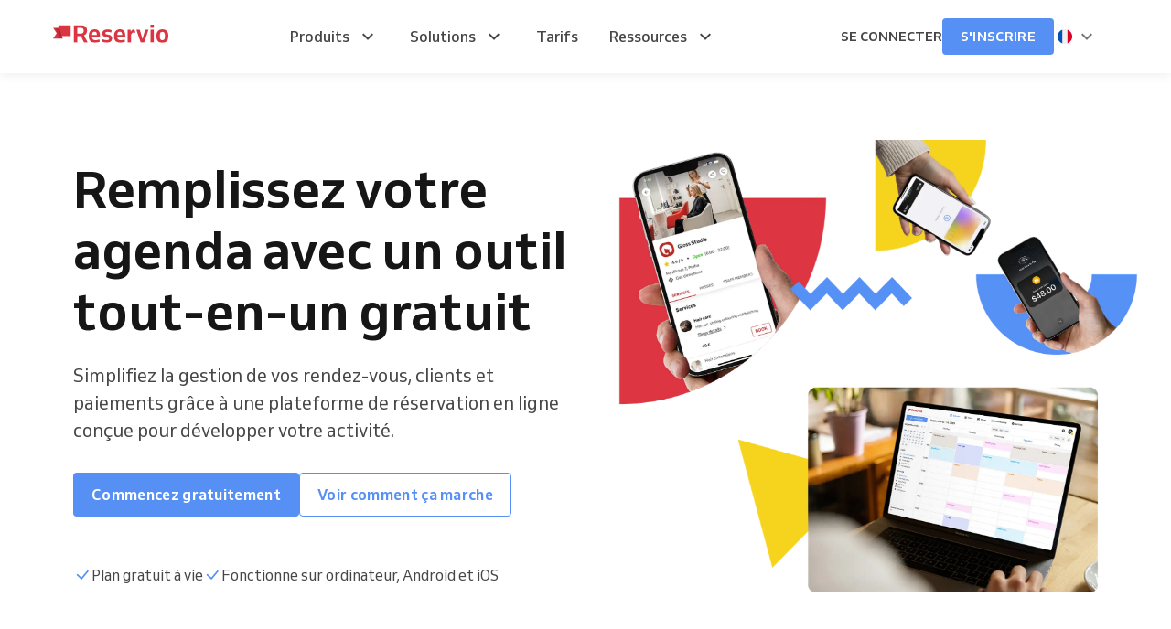

--- FILE ---
content_type: image/svg+xml
request_url: https://1874966808.rsc.cdn77.org/_next/static/media/youtube.cea843ab.svg
body_size: 181
content:
<svg width="24" height="24" viewBox="0 0 24 24" fill="none" xmlns="http://www.w3.org/2000/svg">
<rect x="7" y="7" width="10" height="10" fill="white"/>
<path d="M17.8463 5H6.15374C3.85969 5 2 6.85969 2 9.15374V14.9988C2 17.2928 3.85969 19.1525 6.15374 19.1525H17.8463C20.1403 19.1525 22 17.2928 22 14.9988V9.15374C22 6.85969 20.1403 5 17.8463 5ZM15.0371 12.3606L9.56814 14.969C9.42241 15.0385 9.25408 14.9323 9.25408 14.7708V9.39105C9.25408 9.22732 9.42684 9.12121 9.57287 9.19522L15.0418 11.9666C15.2044 12.049 15.2016 12.2822 15.0371 12.3606Z" fill="#F61C0D"/>
</svg>
